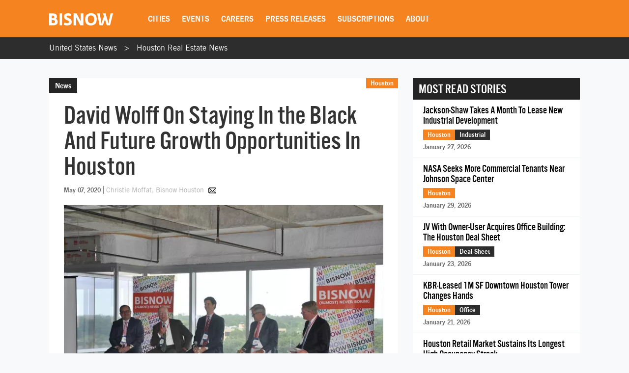

--- FILE ---
content_type: text/html; charset=utf-8
request_url: https://www.google.com/recaptcha/api2/aframe
body_size: 267
content:
<!DOCTYPE HTML><html><head><meta http-equiv="content-type" content="text/html; charset=UTF-8"></head><body><script nonce="0HTL2SrYmoNPZbt6yZ575Q">/** Anti-fraud and anti-abuse applications only. See google.com/recaptcha */ try{var clients={'sodar':'https://pagead2.googlesyndication.com/pagead/sodar?'};window.addEventListener("message",function(a){try{if(a.source===window.parent){var b=JSON.parse(a.data);var c=clients[b['id']];if(c){var d=document.createElement('img');d.src=c+b['params']+'&rc='+(localStorage.getItem("rc::a")?sessionStorage.getItem("rc::b"):"");window.document.body.appendChild(d);sessionStorage.setItem("rc::e",parseInt(sessionStorage.getItem("rc::e")||0)+1);localStorage.setItem("rc::h",'1769780724976');}}}catch(b){}});window.parent.postMessage("_grecaptcha_ready", "*");}catch(b){}</script></body></html>